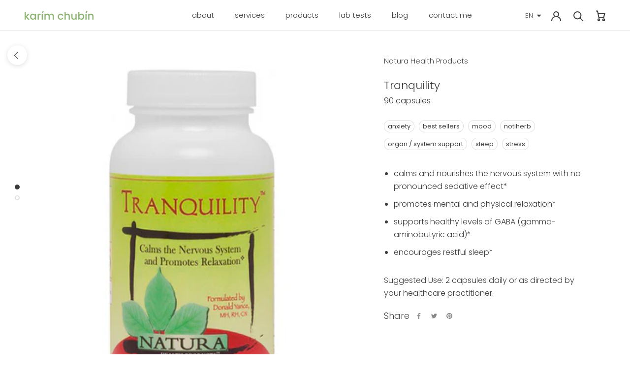

--- FILE ---
content_type: text/javascript
request_url: https://karimchubin.com/cdn/shop/t/5/assets/custom.js?v=75171333959861957121605262661
body_size: -654
content:
function addItemToCart(variant_id,qty){var data={id:variant_id,quantity:qty},_body=JSON.stringify({items:[{id:variant_id,quantity:qty}]});console.log("in",_body),fetch("/cart/add.js",{method:"POST",headers:{"Content-Type":"application/json"},body:_body}).then(function(res){if(!response.ok)throw Error(response.statusText);return response.json()}).then(function(data2){return console.log(data2)}).catch(function(error){return console.log(error)})}
//# sourceMappingURL=/cdn/shop/t/5/assets/custom.js.map?v=75171333959861957121605262661


--- FILE ---
content_type: text/javascript
request_url: https://karimchubin.com/cdn/shop/t/5/assets/geo-location.js?v=170127824198168965621605262682
body_size: -746
content:
/* IP GEOLOCATION */



--- FILE ---
content_type: image/svg+xml
request_url: https://karimchubin.com/cdn/shop/t/5/assets/cursor-zoom-in.svg?v=98891968312369929951605262682
body_size: -524
content:
<svg width="35" height="35" viewBox="0 0 35 35" xmlns="http://www.w3.org/2000/svg">
  <g fill="none" fill-rule="nonzero">
    <circle fill="#ffffff" cx="17.5" cy="17.5" r="17.5"/>
    <path fill="#3d3d3d" d="M24 18h-6v6h-1v-6h-6v-1h6v-6h1v6h6"/>
  </g>
</svg>